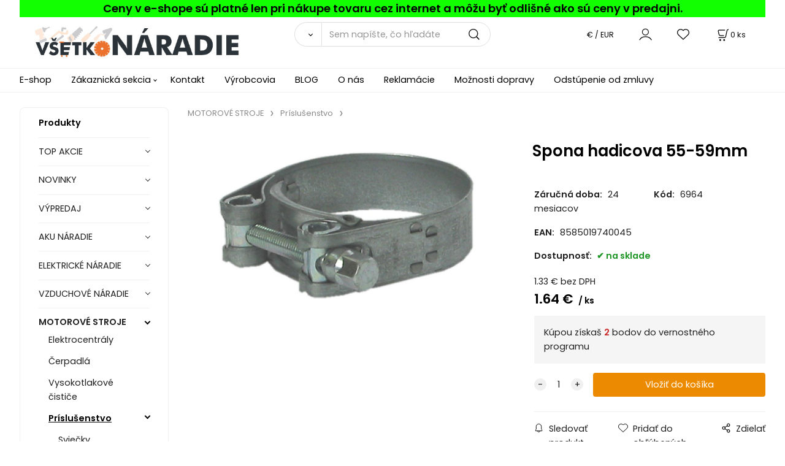

--- FILE ---
content_type: text/html; charset=UTF-8
request_url: https://vsetkonaradie.sk/spona-hadicova-55-59mm/p491
body_size: 17390
content:
<!DOCTYPE html>
<html lang="sk">
<head>
  <meta charset="utf-8">
  <title>Spona hadicova 55-59mm | vsetkonaradie.sk</title>
  <meta content="width=device-width,initial-scale=1.0" name="viewport">
  <link rel="preload" href="/template/eshop/scripts_clean3/main.min.css?t=2" as="style">
  <link rel="preconnect" href="https://fonts.googleapis.com">
  <link rel="preconnect" href="https://fonts.gstatic.com" crossorigin>
  <link href="https://fonts.googleapis.com/css2?family=Poppins:ital,wght@0,400;0,600;1,400;1,600&display=swap" rel="stylesheet">
  <link rel="stylesheet" href="/eshop/scripts/ce_cms.min.css?t=4">
  <link rel="stylesheet" href="/eshop/scripts/ce/controls.min.css?t=3">
  <link rel="stylesheet" href="/template/eshop/scripts_clean3/main.min.css?t=2">
  <link rel="stylesheet" href="/template/eshop/scripts_clean3/clickeshopmenu/menu.min.css?t=1" >
   <style> .tag_color23{ background-color:#ffffff; color:#000000; } .tag_color1{ background-color:#ff00ea; color:#000000; } .tag_color9{ background-color:#ff00ea; color:#000000; } .tag_color21{ background-color:#ff00ea; color:#000000; } .tag_color19{ background-color:#ff00ea; color:#000000; } .tag_color13{ background-color:#ff0000; color:#000000; } .tag_color2{ background-color:#66ff00; color:#000000; } .tag_color3{ background-color:#c49d07; color:#ffffff; } .tag_color25{ background-color:#fa0505; color:#000000; } .tag_color17{ background-color:#00eeff; color:#000000; } .tag_color7{ background-color:#f36722; color:#ffffff; } .tag_color11{ background-color:#fffb00; color:#ff2600; } .tag_color5{ background-color:#fc0303; color:#050505; } .tag_color15{ background-color:#eeff00; color:#000000; }</style>
<meta name="keywords" content="MOTOROVÉ STROJE | Príslušenstvo | Spona hadicova 55-59mm" >
<meta property="og:type" content="product" >
<meta property="og:title" content="Spona hadicova 55-59mm | MOTOROVÉ STROJE | Príslušenstvo">
<link rel="canonical" href="https://vsetkonaradie.sk/spona-hadicova-55-59mm/p491">
<meta name="robots" content="index,follow">
<meta property="og:image" content="https://vsetkonaradie.sk/images_upd/products/1/40w35mfeoy6a.jpg">
<script>window.dataLayer = window.dataLayer || []; window.dataLayer.push({"event": "view_item","ecommerce": { "items": [{ "item_id":"6964", "item_name":"Spona hadicova 55-59mm", "id":491,"ean":"8585019740045","price":1.64,"currency":"EUR","category":"MOTOROVÉ STROJE &gt; Príslušenstvo"}]} });</script>
<script type="application/ld+json"> {"@context": "https://schema.org/","@type": "Product","name": "Spona hadicova 55-59mm","productID": "491","image": "https://vsetkonaradie.sk/images_upd/products/1/40w35mfeoy6a.jpg","sku": "6964","gtin13": "8585019740045","url": "https://vsetkonaradie.sk/spona-hadicova-55-59mm/p491","category": "MOTOROVÉ STROJE | Príslušenstvo", "offers": {"@type": "Offer","url": "https://vsetkonaradie.sk/spona-hadicova-55-59mm/p491","priceCurrency": "EUR","price": "1.64","availability": "https://schema.org/InStock"}} </script>
<link rel="stylesheet" href="/storage/scripts/custom.css?t=2"></head>
<body class="bodyClass" id="page_product_detail_out" >
<div class="wrapper">
<header class="header">
  <div id="pageHeaderContent" class="editContent"><div class="page-width no_mobile" style="background-color: #11ff00;">
<div style="text-align: center;"><span style="color: #000000; font-size: 18px;"><strong>Ceny v e-shope sú platné len pri nákupe tovaru cez internet a môžu byť odlišné ako sú ceny v predajni.</strong></span></div>
</div>
<p id="header-logo"><a href="/"><img src="/storage/home/vsetko-naradie-1.jpg" alt="logo lapex" style="margin-left: 2%; margin-right: 2%;" width="338" height="54"></a></p></div>
  <div class="headerComponents">
    <span id="res-main_trg" class="res-menu_trg only_tablet_mobile"></span>
    <div class="shoppingCart" id="shoppingCart">
      <a class="s-link" href="/cart/" data-title="zobraziť nákupný košík" rel="nofollow" aria-label="Košík">
        <div class="s-img" ></div>
        <span class="quantity"><span id="order_products_quantity">0</span> <span>ks</span></span></a></div>
    <div class="divCurrency divDropdown" id="currencyList"><div class="divDropdownActiveItem"><div>€ / EUR</div></div><div class="divDropdownList"><div class="divDropdownListTitle">Vyberte menu</div><div class="divDropdownListItems"><div data-href="/?currency=11" id="currencyList11" ><div>€ / EUR</div></div><div data-href="/?currency=12" id="currencyList12" >CZK</div></div></div></div>    <div class="divLogin" id="loginUser">
      <a class="loginLink" href="/login/" title="Prihlásenie"> </a>
    </div>
    <span id="wishlist-link" class="wishlist-link" onclick="formExtend.pageRedirect('/eshop/user-profile/wishlist/')" title="Obľúbené položky"></span>
    <span id="res-search_trg" class="res-search_trg only_tablet_mobile"></span>
  </div>
  <div class="productSearch" id="productSearch">
    <form action="/search/" method="get">
      <button class="btn_search-list-category" type="button" id="btn_search-list-category" aria-label="Vyhľadať"></button>
      <input name="txtb_searchProduct" id="txtb_searchProduct" type="search" class="txtbSearchProduct" value="" placeholder="Sem napíšte, čo hľadáte" required="required" maxlength="200" minlength="3" onkeyup="ce_product_view.fulltextSearch(this)" autocomplete="off" aria-label="Sem napíšte, čo hľadáte">
      <input class="txtbSearchButton" type="submit" title="Vyhľadať" value="">
      <input type="hidden" name="category-list">
    </form>
  </div>
</header>
<nav id="ce_menu" class="ce_menu menuClass mainMenuStyle"><ul id="m1"><li id="m0"><a href="/">E-shop</a></li><li id="m210"><a href="/eshop/login.php">Zákaznická sekcia</a><ul><li id="m149"><a href="/eshop/user.php">ZMENA OSOBNÝCH ÚDAJOV</a></li><li id="m150"><a href="/eshop/order_history.php">PREHĽAD OBJEDNÁVOK</a></li><li id="m3"><a href="/zakaznicka-sekcia/ochrana-osobnych-udajov/m3">Ochrana osobných údajov</a></li><li id="m4"><a href="/zakaznicka-sekcia/obchodne-podmienky/m4">Obchodné podmienky</a></li></ul></li><li id="m215"><a href="/kontakt/m215">Kontakt</a></li><li id="m648"><a href="/vyrobcovia/m648">Výrobcovia</a></li><li id="m649"><a href="/blog/m649">BLOG</a></li><li id="m657"><a href="/o-nas/m657">O nás</a></li><li id="m2"><a href="/reklamacie/m2">Reklamácie</a></li><li id="m5" class="hidenItem" style="display:none;"><a href="/makita/m5">Makita</a></li><li id="m6"><a href="/moznosti-dopravy/m6">Možnosti dopravy</a></li><li id="m7"><a href="/odstupenie-od-zmluvy/m7">Odstúpenie od zmluvy</a></li></ul></nav>
<div class="pageContent ">
  <div id="page_panel" class="pagePanel">
    <div class="productsPanel" id="productsPanel">
      <span class="homeLink" id="homeLink">Produkty</span>
      <nav class="categoryPanel ce_category" id="categoryPanel"><ul id="l1" class="sitemap"><li id="l406"><a href="/top-akcie/c406">TOP AKCIE</a></li><li id="l395"><a href="/novinky/c395">NOVINKY</a></li><li id="l9"><a href="/vypredaj/c9">VÝPREDAJ</a></li><li id="l202"><a href="/aku-naradie/c202">AKU NÁRADIE</a><ul><li id="l438"><a href="/aku-naradie/aku-furiky/c438">Aku Fúriky</a><ul><li id="l487"><a href="/aku-naradie/aku-furiky/prislusenstvo/c487">Príslušenstvo</a></li></ul></li><li id="l30"><a href="/aku-naradie/nabijacky-do-aku-naradia/c30">Nabíjačky do Aku náradia</a><ul><li id="l486"><a href="/aku-naradie/nabijacky-do-aku-naradia/nabijacky-share20v/c486">Nabíjačky SHARE20V</a></li></ul></li><li id="l392"><a href="/aku-naradie/baterie-do-aku-naradia/c392">Batérie do Aku náradia</a><ul><li id="l485"><a href="/aku-naradie/baterie-do-aku-naradia/baterie-share20v/c485">Baterie SHARE20V</a></li></ul></li><li id="l293"><a href="/aku-naradie/aku-skrutkovace/c293">Aku skrutkovače</a><ul><li id="l471"><a href="/aku-naradie/aku-skrutkovace/len-aku-skrutkovace/c471">LEN Aku skrutkovače</a></li><li id="l28"><a href="/aku-naradie/aku-skrutkovace/prislusenstvo/c28">Príslušenstvo</a></li></ul></li><li id="l201"><a href="/aku-naradie/aku-vrtacie-skrutkovace/c201">Aku vŕtacie skrutkovače</a></li><li id="l221"><a href="/aku-naradie/aku-priklepove-vrtacie-skrutkovace/c221">Aku príklepové vŕtacie skrutkovače</a></li><li id="l2"><a href="/aku-naradie/aku-razove-utahovace/c2">Aku rázové uťahovače</a></li><li id="l3"><a href="/aku-naradie/aku-vrtacie-kladiva/c3">Aku vŕtacie kladivá</a></li><li id="l31"><a href="/aku-naradie/aku-deltove-brusky/c31">Aku deltové brúsky</a></li><li id="l4"><a href="/aku-naradie/aku-excentricke-brusky/c4">Aku excentrické brúsky</a><ul><li id="l5"><a href="/aku-naradie/aku-excentricke-brusky/prislusenstvo/c5">Príslušenstvo</a></li></ul></li><li id="l7"><a href="/aku-naradie/aku-priame-brusky/c7">Aku priame brúsky</a></li><li id="l6"><a href="/aku-naradie/aku-uhlove-brusky/c6">Aku úhlové brúsky</a></li><li id="l29"><a href="/aku-naradie/aku-frezy/c29">Aku frézy</a></li><li id="l8"><a href="/aku-naradie/aku-hobliky/c8">Aku hoblíky</a></li><li id="l12"><a href="/aku-naradie/aku-priamociare-pily/c12">Aku priamočiare píly</a></li><li id="l10"><a href="/aku-naradie/aku-okruzne-pily/c10">Aku okružné píly</a><ul><li id="l11"><a href="/aku-naradie/aku-okruzne-pily/prislusenstvo/c11">Príslušenstvo</a></li></ul></li><li id="l14"><a href="/aku-naradie/aku-chvostove-pily/c14">Aku chvostové píly</a></li><li id="l15"><a href="/aku-naradie/aku-pasove-pily/c15">Aku pásové píly</a></li><li id="l439"><a href="/aku-naradie/aku-pokosove-pily/c439">Aku pokosové píly</a></li><li id="l452"><a href="/aku-naradie/aku-retazove-pily/c452">Aku reťazové píly</a><ul><li id="l499"><a href="/aku-naradie/aku-retazove-pily/prislusenstvo/c499">Príslušenstvo</a></li></ul></li><li id="l16"><a href="/aku-naradie/aku-sponkovacky/c16">Aku sponkovačky</a><ul><li id="l472"><a href="/aku-naradie/aku-sponkovacky/filter-len-aku-sponkovacky/c472">Filter len Aku sponkovačky</a></li><li id="l396"><a href="/aku-naradie/aku-sponkovacky/prislusenstvo/c396">Príslušenstvo</a><ul><li id="l397"><a href="/aku-naradie/aku-sponkovacky/prislusenstvo/klince-do-klincovacky/c397">Klince do klincovačky</a></li><li id="l398"><a href="/aku-naradie/aku-sponkovacky/prislusenstvo/spony-do-klincovacky/c398">Spony do klincovačky</a></li></ul></li></ul></li><li id="l17"><a href="/aku-naradie/aku-klincovacky/c17">Aku klincovačky</a><ul><li id="l399"><a href="/aku-naradie/aku-klincovacky/prislusenstvo/c399">Príslušenstvo</a><ul><li id="l18"><a href="/aku-naradie/aku-klincovacky/prislusenstvo/klince-do-klincovacky/c18">Klince do klincovačky</a></li><li id="l19"><a href="/aku-naradie/aku-klincovacky/prislusenstvo/spony-do-klincovacky/c19">Spony do klincovačky</a></li></ul></li></ul></li><li id="l20"><a href="/aku-naradie/aku-noznice/c20">Aku nožnice</a></li><li id="l22"><a href="/aku-naradie/aku-radia/c22">Aku rádia</a></li><li id="l23"><a href="/aku-naradie/aku-multifunkcne-naradie/c23">Aku multifunkčné náradie</a><ul><li id="l411"><a href="/aku-naradie/aku-multifunkcne-naradie/nahradne-diely/c411">Náhradné diely</a></li></ul></li><li id="l24"><a href="/aku-naradie/aku-teplomery/c24">Aku teplomery</a></li><li id="l25"><a href="/aku-naradie/aku-svietidla/c25">Aku svietidlá</a></li><li id="l26"><a href="/aku-naradie/aku-vysavace/c26">Aku vysávače</a></li><li id="l27"><a href="/aku-naradie/aku-sety-naradia/c27">Aku SETY náradia</a></li><li id="l424"><a href="/aku-naradie/aku-kompresory/c424">Aku kompresory</a></li><li id="l21"><a href="/aku-naradie/aku-tmeliace-pistole/c21">Aku tmeliace pištole</a></li><li id="l13"><a href="/aku-naradie/aku-teplovzdusne-pistole/c13">Aku teplovzdušné pištole</a></li><li id="l543"><a href="/aku-naradie/aku-nitovacie-pistole/c543">Aku nitovacie pištole</a></li><li id="l299"><a href="/aku-naradie/aku-striekacie-pistole/c299">Aku striekacie pištole</a></li><li id="l370"><a href="/aku-naradie/aku-postrekovace/c370">Aku postrekovače</a></li><li id="l453"><a href="/aku-naradie/aku-tlakove-cistice/c453">Aku Tlakové čističe</a><ul><li id="l488"><a href="/aku-naradie/aku-tlakove-cistice/prislusenstvo/c488">Príslušenstvo</a></li></ul></li><li id="l454"><a href="/aku-naradie/aku-cerpadla/c454">Aku Čerpadlá</a></li><li id="l455"><a href="/aku-naradie/aku-kosacky/c455">Aku Kosačky</a><ul><li id="l482"><a href="/aku-naradie/aku-kosacky/kolesove/c482">Kolesové</a></li><li id="l483"><a href="/aku-naradie/aku-kosacky/strunove/c483">Strunové</a></li><li id="l484"><a href="/aku-naradie/aku-kosacky/prislusenstvo/c484">Príslušenstvo</a></li></ul></li><li id="l545"><a href="/aku-naradie/aku-viazac-armatur/c545">Aku viazač armatúr</a></li><li id="l468"><a href="/aku-naradie/aku-zvaracky/c468">Aku zváračky</a><ul><li id="l473"><a href="/aku-naradie/aku-zvaracky/prislusenstvo/c473">Príslušenstvo</a></li></ul></li><li id="l469"><a href="/aku-naradie/aku-tavne-pera-pistole/c469">Aku tavné perá - pištole</a><ul><li id="l474"><a href="/aku-naradie/aku-tavne-pera-pistole/prislusenstvo/c474">Príslušenstvo</a></li></ul></li><li id="l449"><a href="/aku-naradie/prislusenstvo/c449">Príslušenstvo</a></li></ul></li><li id="l199"><a href="/elektricke-naradie/c199">ELEKTRICKÉ NÁRADIE</a><ul><li id="l39"><a href="/elektricke-naradie/brusky/c39">Brúsky</a><ul><li id="l45"><a href="/elektricke-naradie/brusky/delta-brusky/c45">Delta brúsky</a><ul><li id="l373"><a href="/elektricke-naradie/brusky/delta-brusky/prislusenstvo/c373">Príslušenstvo</a></li></ul></li><li id="l42"><a href="/elektricke-naradie/brusky/excentricke-brusky/c42">Excentrické brúsky</a><ul><li id="l371"><a href="/elektricke-naradie/brusky/excentricke-brusky/prislusenstvo/c371">Príslušenstvo</a></li></ul></li><li id="l47"><a href="/elektricke-naradie/brusky/kefove-brusky/c47">Kefové brúsky</a></li><li id="l41"><a href="/elektricke-naradie/brusky/pasove-brusky/c41">Pásove brúsky</a></li><li id="l44"><a href="/elektricke-naradie/brusky/priame-brusky/c44">Priame brúsky</a></li><li id="l46"><a href="/elektricke-naradie/brusky/stolove-brusky/c46">Stolové brúsky</a><ul><li id="l374"><a href="/elektricke-naradie/brusky/stolove-brusky/prislusenstvo/c374">Príslušenstvo</a></li></ul></li><li id="l40"><a href="/elektricke-naradie/brusky/uhlove-brusky/c40">Uhlové brúsky</a></li><li id="l43"><a href="/elektricke-naradie/brusky/vibracne-brusky/c43">Vibračné brúsky</a></li><li id="l372"><a href="/elektricke-naradie/brusky/brusky-na-sadrokarton/c372">Brúsky na sadrokartón</a></li></ul></li><li id="l76"><a href="/elektricke-naradie/dlata/c76">Dláta</a></li><li id="l57"><a href="/elektricke-naradie/frezy/c57">Frézy</a></li><li id="l59"><a href="/elektricke-naradie/hobliky/c59">Hoblíky</a></li><li id="l249"><a href="/elektricke-naradie/kladiva/c249">Kladivá</a><ul><li id="l292"><a href="/elektricke-naradie/kladiva/kombinovane-kladiva/c292">Kombinované kladivá</a></li><li id="l291"><a href="/elektricke-naradie/kladiva/vrtacie-kladiva/c291">Vŕtacie kladivá</a></li><li id="l37"><a href="/elektricke-naradie/kladiva/sekacie-kladiva/c37">Sekacie kladivá</a></li><li id="l38"><a href="/elektricke-naradie/kladiva/prislusenstvo/c38">Príslušenstvo</a></li></ul></li><li id="l55"><a href="/elektricke-naradie/lesticky/c55">Leštičky</a><ul><li id="l56"><a href="/elektricke-naradie/lesticky/prislusenstvo/c56">Príslušenstvo</a></li></ul></li><li id="l250"><a href="/elektricke-naradie/miesadla/c250">Miešadlá</a></li><li id="l70"><a href="/elektricke-naradie/mutifunkcne-naradie/c70">Mutifunkčné náradie</a><ul><li id="l71"><a href="/elektricke-naradie/mutifunkcne-naradie/prislusenstvo/c71">Príslušenstvo</a></li></ul></li><li id="l78"><a href="/elektricke-naradie/nitovacie-klieste/c78">Nitovacie kliešte</a><ul><li id="l79"><a href="/elektricke-naradie/nitovacie-klieste/prislusenstvo/c79">Príslušenstvo</a></li></ul></li><li id="l69"><a href="/elektricke-naradie/noznice-na-plech-prestrihovace/c69">Nožnice na plech, prestrihovače</a><ul><li id="l376"><a href="/elektricke-naradie/noznice-na-plech-prestrihovace/prislusenstvo/c376">Príslušenstvo</a></li></ul></li><li id="l74"><a href="/elektricke-naradie/ofukovacie-pistole/c74">Ofukovacie pištole</a></li><li id="l48"><a href="/elektricke-naradie/pily/c48">Píly</a><ul><li id="l544"><a href="/elektricke-naradie/pily/alligator-pily/c544">Alligator píly</a></li><li id="l49"><a href="/elektricke-naradie/pily/priamociare-pily/c49">Priamočiare píly</a></li><li id="l50"><a href="/elektricke-naradie/pily/okruzne-pily/c50">Okružné píly</a><ul><li id="l375"><a href="/elektricke-naradie/pily/okruzne-pily/prislusenstvo/c375">Príslušenstvo</a></li><li id="l412"><a href="/elektricke-naradie/pily/okruzne-pily/nahradne-diely/c412">Náhradné diely</a></li></ul></li><li id="l51"><a href="/elektricke-naradie/pily/chvostove-pily/c51">Chvostové píly</a></li><li id="l52"><a href="/elektricke-naradie/pily/kapovacie-a-pokosove-pily/c52">Kapovacie a pokosové píly</a></li><li id="l53"><a href="/elektricke-naradie/pily/stolne-pily/c53">Stolné píly</a></li><li id="l54"><a href="/elektricke-naradie/pily/pasove-pily/c54">Pásové píly</a></li></ul></li><li id="l85"><a href="/elektricke-naradie/pero-gravirovacie/c85">Pero gravírovacie</a><ul><li id="l86"><a href="/elektricke-naradie/pero-gravirovacie/prislusenstvo/c86">Príslušenstvo</a></li></ul></li><li id="l73"><a href="/elektricke-naradie/plotostrihy/c73">Plotostrihy</a></li><li id="l75"><a href="/elektricke-naradie/razove-utahovaky/c75">Rázové uťahováky</a></li><li id="l83"><a href="/elektricke-naradie/rezacky-na-polystyren/c83">Rezačky na polystyrén</a><ul><li id="l84"><a href="/elektricke-naradie/rezacky-na-polystyren/prislusenstvo/c84">Príslušenstvo</a></li></ul></li><li id="l66"><a href="/elektricke-naradie/spajkovacky/c66">Spájkovačky</a><ul><li id="l67"><a href="/elektricke-naradie/spajkovacky/prislusenstvo/c67">Príslušenstvo</a></li></ul></li><li id="l82"><a href="/elektricke-naradie/skrutkovace/c82">Skrutkovače</a></li><li id="l68"><a href="/elektricke-naradie/sponkovacky/c68">Sponkovačky</a></li><li id="l62"><a href="/elektricke-naradie/striekacie-pistole/c62">Striekacie pištole</a><ul><li id="l63"><a href="/elektricke-naradie/striekacie-pistole/prislusenstvo/c63">Príslušenstvo</a></li></ul></li><li id="l64"><a href="/elektricke-naradie/tavne-pistole/c64">Tavné pištole</a><ul><li id="l65"><a href="/elektricke-naradie/tavne-pistole/prislusenstvo/c65">Príslušenstvo</a></li></ul></li><li id="l61"><a href="/elektricke-naradie/teplovzdusne-pistole/c61">Teplovzdušné pištole</a></li><li id="l205"><a href="/elektricke-naradie/vrtacky/c205">Vŕtačky</a><ul><li id="l32"><a href="/elektricke-naradie/vrtacky/elektricke-vrtacky/c32">Elektrické vŕtačky</a></li><li id="l33"><a href="/elektricke-naradie/vrtacky/priklepove-vrtacky/c33">Príklepové vŕtačky</a></li><li id="l34"><a href="/elektricke-naradie/vrtacky/uhlove-vrtacky/c34">Uhlové vŕtačky</a></li><li id="l35"><a href="/elektricke-naradie/vrtacky/stojanove-vrtacky/c35">Stojanové vŕtačky</a></li></ul></li><li id="l72"><a href="/elektricke-naradie/vysavace/c72">Vysávače</a></li></ul></li><li id="l204"><a href="/vzduchove-naradie/c204">VZDUCHOVÉ NÁRADIE</a><ul><li id="l87"><a href="/vzduchove-naradie/vrtacky/c87">Vŕtačky</a></li><li id="l88"><a href="/vzduchove-naradie/kladiva/c88">Kladivá</a></li><li id="l89"><a href="/vzduchove-naradie/brusky/c89">Brúsky</a><ul><li id="l90"><a href="/vzduchove-naradie/brusky/uhlove-brusky/c90">Uhlové brúsky</a></li><li id="l91"><a href="/vzduchove-naradie/brusky/priame-brusky/c91">Priame brúsky</a></li><li id="l92"><a href="/vzduchove-naradie/brusky/excentricke-brusky/c92">Excentrické brúsky</a></li></ul></li><li id="l93"><a href="/vzduchove-naradie/utahovaky-priklepove/c93">Uťahováky príklepové</a></li><li id="l94"><a href="/vzduchove-naradie/nitovacky/c94">Nitovačky</a></li><li id="l95"><a href="/vzduchove-naradie/klincovacky-sponkovacky/c95">Klincovačky - sponkovačky</a></li><li id="l96"><a href="/vzduchove-naradie/pistole/c96">Pištole</a><ul><li id="l97"><a href="/vzduchove-naradie/pistole/striekacie-pistole/c97">Striekacie pištole</a></li><li id="l98"><a href="/vzduchove-naradie/pistole/ofukovacie/c98">Ofukovacie</a></li></ul></li><li id="l99"><a href="/vzduchove-naradie/kompresory/c99">Kompresory</a></li><li id="l100"><a href="/vzduchove-naradie/hustice-pneumatik/c100">Hustiče pneumatík</a></li><li id="l101"><a href="/vzduchove-naradie/sady-vzduchoveho-naradia/c101">Sady vzduchového náradia</a></li><li id="l102"><a href="/vzduchove-naradie/hadice/c102">Hadice</a><ul><li id="l103"><a href="/vzduchove-naradie/hadice/spony-na-hadice/c103">Spony na hadice</a></li></ul></li><li id="l104"><a href="/vzduchove-naradie/klince-a-sponky/c104">Klince a sponky</a></li><li id="l105"><a href="/vzduchove-naradie/prislusenstvo/c105">Príslušenstvo</a></li><li id="l106"><a href="/vzduchove-naradie/rychlospojky/c106">Rýchlospojky</a></li></ul></li><li id="l191"><a href="/motorove-stroje/c191">MOTOROVÉ STROJE</a><ul><li id="l383"><a href="/motorove-stroje/elektrocentraly/c383">Elektrocentrály</a></li><li id="l384"><a href="/motorove-stroje/cerpadla/c384">Čerpadlá</a></li><li id="l385"><a href="/motorove-stroje/vysokotlakove-cistice/c385">Vysokotlakové čističe</a></li><li id="l107"><a href="/motorove-stroje/prislusenstvo/c107">Príslušenstvo</a><ul><li id="l382"><a href="/motorove-stroje/prislusenstvo/sviecky-zapalovacie/c382">Sviečky zapaľovacie</a></li><li id="l119"><a href="/motorove-stroje/prislusenstvo/hadice/c119">Hadice</a></li><li id="l386"><a href="/motorove-stroje/prislusenstvo/filtre-vzduchove/c386">Filtre vzduchové</a></li><li id="l387"><a href="/motorove-stroje/prislusenstvo/startovacie-sety/c387">Štartovacie sety</a></li><li id="l467"><a href="/motorove-stroje/prislusenstvo/akumulatory/c467">Akumulátory</a></li><li id="l457"><a href="/motorove-stroje/prislusenstvo/ostatne/c457">Ostatné</a></li></ul></li></ul></li><li id="l294"><a href="/meracia-technika/c294">MERACIA TECHNIKA</a><ul><li id="l108"><a href="/meracia-technika/merace-vzdialenosti/c108">Merače vzdialeností</a></li><li id="l109"><a href="/meracia-technika/detektory-kovov-plastov-.../c109">Detektory kovov, plastov, ...</a></li><li id="l110"><a href="/meracia-technika/ciarove-lasery/c110">Čiarove lasery</a></li><li id="l111"><a href="/meracia-technika/multimetre/c111">Multimetre</a></li><li id="l112"><a href="/meracia-technika/sklonomery/c112">Sklonomery</a></li><li id="l113"><a href="/meracia-technika/prislusenstvo/c113">Príslušenstvo</a></li><li id="l114"><a href="/meracia-technika/merace-vlhkosti/c114">Merače vlhkosti</a></li></ul></li><li id="l115"><a href="/zvaracia-technika/c115">ZVÁRACIA TECHNIKA</a><ul><li id="l116"><a href="/zvaracia-technika/zvaracky-na/c116">Zváračky na</a></li><li id="l117"><a href="/zvaracia-technika/zvaracky-na-tig/wig/c117">Zváračky na TIG/WIG</a></li><li id="l118"><a href="/zvaracia-technika/zvaracky-invertorove/c118">Zváračky Invertorové</a></li><li id="l120"><a href="/zvaracia-technika/zvaracky-polyfuzne/c120">Zváračky polyfúzne</a></li><li id="l121"><a href="/zvaracia-technika/zvaracie-kukly/c121">Zváracie kukly</a></li><li id="l122"><a href="/zvaracia-technika/prislusenstvo/c122">Príslušenstvo</a></li></ul></li><li id="l393"><a href="/auto-moto/c393">AUTO-MOTO</a><ul><li id="l394"><a href="/auto-moto/autodoplnky/c394">Autodoplnky</a><ul><li id="l80"><a href="/auto-moto/autodoplnky/nabijacky-a-startovacie-boxy/c80">Nabíjačky a štartovacie boxy</a><ul><li id="l81"><a href="/auto-moto/autodoplnky/nabijacky-a-startovacie-boxy/prislusenstvo/c81">Príslušenstvo</a></li></ul></li><li id="l77"><a href="/auto-moto/autodoplnky/hevery-zdvihaky/c77">Hevery-Zdviháky</a></li><li id="l259"><a href="/auto-moto/autodoplnky/startovacie-kable/c259">Štartovacie káble</a></li></ul></li></ul></li><li id="l123"><a href="/zahradne-naradie/c123">ZÁHRADNÉ NÁRADIE</a><ul><li id="l124"><a href="/zahradne-naradie/cerpadla/c124">Čerpadlá</a><ul><li id="l125"><a href="/zahradne-naradie/cerpadla/prislusenstvo/c125">Príslušenstvo</a></li></ul></li><li id="l126"><a href="/zahradne-naradie/zahradnicke-noznice/c126">Záhradnícke nožnice</a><ul><li id="l127"><a href="/zahradne-naradie/zahradnicke-noznice/noznice-na-konare/c127">Nožnice na konáre</a></li><li id="l128"><a href="/zahradne-naradie/zahradnicke-noznice/noznice-na-zivy-plot/c128">Nožnice na živý plot</a></li><li id="l129"><a href="/zahradne-naradie/zahradnicke-noznice/noznice-na-travu/c129">Nožnice na trávu</a></li><li id="l130"><a href="/zahradne-naradie/zahradnicke-noznice/prislusenstvo/c130">Príslušenstvo</a></li></ul></li><li id="l131"><a href="/zahradne-naradie/sekery-kalacky/c131">Sekery, káľačky</a></li><li id="l132"><a href="/zahradne-naradie/vysokotlakove-cistice/c132">Vysokotlakové čističe</a><ul><li id="l133"><a href="/zahradne-naradie/vysokotlakove-cistice/prislusenstvo/c133">Príslušenstvo</a></li></ul></li><li id="l134"><a href="/zahradne-naradie/krovinorezy-a-vyzinace/c134">Krovinorezy a vyžínače</a><ul><li id="l135"><a href="/zahradne-naradie/krovinorezy-a-vyzinace/prislusenstvo/c135">Príslušenstvo</a></li></ul></li><li id="l136"><a href="/zahradne-naradie/plotostrihy/c136">Plotostrihy</a><ul><li id="l388"><a href="/zahradne-naradie/plotostrihy/prislusenstvo/c388">Príslušenstvo</a></li></ul></li><li id="l137"><a href="/zahradne-naradie/kosacky-na-travu/c137">Kosačky na trávu</a><ul><li id="l138"><a href="/zahradne-naradie/kosacky-na-travu/akumulatorove-kosacky/c138">Akumulátorové kosačky</a></li><li id="l139"><a href="/zahradne-naradie/kosacky-na-travu/benzinove-kosacky/c139">Benzínové kosačky</a></li><li id="l140"><a href="/zahradne-naradie/kosacky-na-travu/elekricke-kosacky/c140">Elekrické kosačky</a></li><li id="l389"><a href="/zahradne-naradie/kosacky-na-travu/prislusenstvo/c389">Príslušenstvo</a></li></ul></li><li id="l141"><a href="/zahradne-naradie/retazove-pily/c141">Reťazové píly</a><ul><li id="l142"><a href="/zahradne-naradie/retazove-pily/akumulatorove-retazove-pily/c142">Akumulátorové reťazové píly</a></li><li id="l143"><a href="/zahradne-naradie/retazove-pily/benzinove-motorove-pily/c143">Benzínové motorové píly</a></li><li id="l144"><a href="/zahradne-naradie/retazove-pily/elektricke-pily/c144">Elektrické píly</a></li><li id="l145"><a href="/zahradne-naradie/retazove-pily/prislusenstvo/c145">Príslušenstvo</a></li></ul></li><li id="l146"><a href="/zahradne-naradie/zavlazovanie-rychlospojky/c146">Zavlažovanie - Rýchlospojky</a><ul><li id="l147"><a href="/zahradne-naradie/zavlazovanie-rychlospojky/rychlospojky/c147">Rýchlospojky</a></li><li id="l148"><a href="/zahradne-naradie/zavlazovanie-rychlospojky/prislusenstvo/c148">Príslušenstvo</a></li></ul></li><li id="l149"><a href="/zahradne-naradie/hadice-na-vodu/c149">Hadice na vodu</a></li><li id="l150"><a href="/zahradne-naradie/ventily/c150">Ventily</a></li><li id="l151"><a href="/zahradne-naradie/macety/c151">Mačety</a></li><li id="l152"><a href="/zahradne-naradie/hrable-kosaky-a-kosy/c152">Hrable, kosáky a kosy</a></li><li id="l153"><a href="/zahradne-naradie/lopaty-metly-nasady/c153">Lopaty, metly, násady</a></li><li id="l505"><a href="/zahradne-naradie/stahovacie-pasky/c505">Sťahovacie Pásky</a></li><li id="l154"><a href="/zahradne-naradie/ostatne/c154">Ostatné</a></li><li id="l155"><a href="/zahradne-naradie/pilky/c155">Pílky</a></li><li id="l390"><a href="/zahradne-naradie/fukace/c390">Fúkače</a><ul><li id="l391"><a href="/zahradne-naradie/fukace/prislusenstvo/c391">Príslušenstvo</a></li></ul></li></ul></li><li id="l156"><a href="/rucne-naradie/c156">RUČNE NÁRADIE</a><ul><li id="l157"><a href="/rucne-naradie/gola-sady/c157">Gola sady</a></li><li id="l158"><a href="/rucne-naradie/racne-kluce-nast.-hlavice/c158">Račne, kľúče, nast. hlavice</a><ul><li id="l159"><a href="/rucne-naradie/racne-kluce-nast.-hlavice/adaptery/c159">Adaptéry</a></li><li id="l160"><a href="/rucne-naradie/racne-kluce-nast.-hlavice/kluce-hlavice-nastrcne/c160">Kľúče (hlavice) nástrčné</a></li><li id="l161"><a href="/rucne-naradie/racne-kluce-nast.-hlavice/kluce-hlavice-zastrcne/c161">Kľúče (hlavice) zástrčné</a></li><li id="l162"><a href="/rucne-naradie/racne-kluce-nast.-hlavice/kluce-nastavitelne/c162">Kľúče nastaviteľné</a></li><li id="l163"><a href="/rucne-naradie/racne-kluce-nast.-hlavice/kluce-na-kolesa/c163">Kľúče na kolesá</a></li><li id="l164"><a href="/rucne-naradie/racne-kluce-nast.-hlavice/kluce-ocko-vidlicove/c164">Kľúče očko-vidlicové</a></li><li id="l165"><a href="/rucne-naradie/racne-kluce-nast.-hlavice/kluce-ocko-vidlicove-racnove/c165">Kľúče očko-vidlicové račňové</a></li><li id="l166"><a href="/rucne-naradie/racne-kluce-nast.-hlavice/kluce-ockove/c166">Kľúče očkové</a></li><li id="l167"><a href="/rucne-naradie/racne-kluce-nast.-hlavice/kluce-rurkove/c167">Kľúče rúrkové</a></li><li id="l168"><a href="/rucne-naradie/racne-kluce-nast.-hlavice/kluce-vidlicove/c168">Kľuče vidlicové</a></li><li id="l169"><a href="/rucne-naradie/racne-kluce-nast.-hlavice/l-kluce-imbusove/c169">L-kľúče imbusové</a></li><li id="l170"><a href="/rucne-naradie/racne-kluce-nast.-hlavice/l-kluce-torxove/c170">L-kľúče torxové</a></li><li id="l171"><a href="/rucne-naradie/racne-kluce-nast.-hlavice/momentove-kluce/c171">Momentové kľúče</a></li><li id="l172"><a href="/rucne-naradie/racne-kluce-nast.-hlavice/racne/c172">Račne</a></li><li id="l173"><a href="/rucne-naradie/racne-kluce-nast.-hlavice/trhaky/c173">Trháky</a></li><li id="l174"><a href="/rucne-naradie/racne-kluce-nast.-hlavice/nadstavce/c174">Nadstavce</a></li><li id="l175"><a href="/rucne-naradie/racne-kluce-nast.-hlavice/kluce-instalaterske/c175">Kľúče inštalatérske</a></li><li id="l444"><a href="/rucne-naradie/racne-kluce-nast.-hlavice/multifunkcne/c444">Multifunkčné</a></li></ul></li><li id="l176"><a href="/rucne-naradie/kladiva/c176">Kladivá</a><ul><li id="l177"><a href="/rucne-naradie/kladiva/kladiva-zamocnicke/c177">Kladivá zámočnícke</a></li><li id="l178"><a href="/rucne-naradie/kladiva/kladiva-pokryvacske/c178">Kladivá pokrývačske</a></li><li id="l179"><a href="/rucne-naradie/kladiva/kladiva-murarske/c179">Kladivá murárske</a></li><li id="l180"><a href="/rucne-naradie/kladiva/kladiva-gumene/c180">Kladivá gumené</a></li><li id="l181"><a href="/rucne-naradie/kladiva/kladiva-kamenarske/c181">Kladivá kamenárske</a></li></ul></li><li id="l182"><a href="/rucne-naradie/klieste/c182">Kliešte</a><ul><li id="l183"><a href="/rucne-naradie/klieste/klieste-armovacie/rabicove/c183">Kliešte armovacie/rabicové</a></li><li id="l184"><a href="/rucne-naradie/klieste/klieste-kombinovane/c184">Kliešte kombinované</a></li><li id="l185"><a href="/rucne-naradie/klieste/klieste-gulate/c185">Kliešte guľaté</a></li><li id="l186"><a href="/rucne-naradie/klieste/klieste-pologulate/c186">Kliešte pologuľaté</a></li><li id="l187"><a href="/rucne-naradie/klieste/klieste-ploche/c187">Kliešte ploché</a></li><li id="l188"><a href="/rucne-naradie/klieste/klieste-stikacie/c188">Kliešte štikacie</a><ul><li id="l377"><a href="/rucne-naradie/klieste/klieste-stikacie/prislusenstvo/c377">Príslušenstvo</a></li></ul></li><li id="l189"><a href="/rucne-naradie/klieste/klieste-pakove/c189">Kliešte pákové</a><ul><li id="l378"><a href="/rucne-naradie/klieste/klieste-pakove/prislusenstvo/c378">Príslušenstvo</a></li></ul></li><li id="l190"><a href="/rucne-naradie/klieste/klieste-siko/c190">Kliešte SIKO</a></li><li id="l475"><a href="/rucne-naradie/klieste/klieste-nastavitelne/c475">Kliešťe nastaviteľné</a></li><li id="l192"><a href="/rucne-naradie/klieste/klieste-segerove/c192">Kliešte segerové</a></li><li id="l193"><a href="/rucne-naradie/klieste/klieste-samosvorne/c193">Kliešte samosvorné</a></li><li id="l194"><a href="/rucne-naradie/klieste/klieste-lisovacie/c194">Kliešte lisovacie</a></li><li id="l195"><a href="/rucne-naradie/klieste/klieste-hasaky/c195">Kliešte - hasáky</a></li><li id="l196"><a href="/rucne-naradie/klieste/klieste-odizolovacie/c196">Kliešte odizolovacie</a></li><li id="l197"><a href="/rucne-naradie/klieste/klieste-dierovacie/c197">Kliešte dierovacie</a></li><li id="l198"><a href="/rucne-naradie/klieste/klieste-nitovacie/c198">Kliešte nitovacie</a><ul><li id="l481"><a href="/rucne-naradie/klieste/klieste-nitovacie/na-nity/c481">Na nity</a></li><li id="l480"><a href="/rucne-naradie/klieste/klieste-nitovacie/na-matice/c480">Na matice</a></li><li id="l494"><a href="/rucne-naradie/klieste/klieste-nitovacie/nity-trhacie/c494">Nity trhacie</a></li><li id="l495"><a href="/rucne-naradie/klieste/klieste-nitovacie/matice-nitovacie/c495">Matice nitovacie</a></li><li id="l496"><a href="/rucne-naradie/klieste/klieste-nitovacie/skrutky-nitovacie/c496">Skrutky nitovacie</a></li><li id="l379"><a href="/rucne-naradie/klieste/klieste-nitovacie/prislusenstvo/c379">Príslušenstvo</a></li></ul></li><li id="l200"><a href="/rucne-naradie/klieste/pinzety/c200">Pinzety</a></li><li id="l203"><a href="/rucne-naradie/klieste/klieste-sady/c203">Kliešte - sady</a></li><li id="l408"><a href="/rucne-naradie/klieste/knipex/c408">KNIPEX</a><ul><li id="l477"><a href="/rucne-naradie/klieste/knipex/kombinovane/c477">Kombinované</a></li><li id="l478"><a href="/rucne-naradie/klieste/knipex/stikacie/c478">Štikacie</a></li><li id="l479"><a href="/rucne-naradie/klieste/knipex/odizolovacie/c479">Odizolovacie</a></li><li id="l476"><a href="/rucne-naradie/klieste/knipex/nastavitelne/c476">Nastaviteľné</a></li></ul></li></ul></li><li id="l206"><a href="/rucne-naradie/noznice/c206">Nožnice</a><ul><li id="l207"><a href="/rucne-naradie/noznice/noznice-na-plech/c207">Nožnice na plech</a></li><li id="l208"><a href="/rucne-naradie/noznice/noznice-na-ppr/c208">Nožnice na PPR</a></li></ul></li><li id="l209"><a href="/rucne-naradie/skrutkovace-bity/c209">Skrutkovače - bity</a><ul><li id="l210"><a href="/rucne-naradie/skrutkovace-bity/skrutkovace-krizove-ph-pz/c210">Skrutkovače krížové PH+PZ</a></li><li id="l211"><a href="/rucne-naradie/skrutkovace-bity/skrutkovace-ploche/c211">Skrutkovače ploché</a></li><li id="l212"><a href="/rucne-naradie/skrutkovace-bity/skrutkovace-torx/c212">Skrutkovače torx</a></li><li id="l213"><a href="/rucne-naradie/skrutkovace-bity/skrutkovace-hodinarske/c213">Skrutkovače hodinárske</a></li><li id="l214"><a href="/rucne-naradie/skrutkovace-bity/skrutkovace-sady/c214">Skrutkovače sady</a></li><li id="l215"><a href="/rucne-naradie/skrutkovace-bity/bity-nadstavce-na-bity/c215">Bity - Nadstavce na bity</a></li></ul></li><li id="l216"><a href="/rucne-naradie/voziky-na-naradie/c216">Vozíky na náradie</a></li><li id="l217"><a href="/rucne-naradie/vodovahy/c217">Vodováhy</a></li><li id="l218"><a href="/rucne-naradie/metre-a-meradla/c218">Metre a meradlá</a><ul><li id="l219"><a href="/rucne-naradie/metre-a-meradla/uholniky-a-pokosniky/c219">Uholníky a pokosníky</a></li><li id="l220"><a href="/rucne-naradie/metre-a-meradla/metre-a-pasma/c220">Metre a pásma</a></li><li id="l222"><a href="/rucne-naradie/metre-a-meradla/posuvne-meradla/c222">Posuvné meradlá</a></li></ul></li><li id="l223"><a href="/rucne-naradie/pily/c223">Píly</a><ul><li id="l224"><a href="/rucne-naradie/pily/pripravky-na-rezanie-uhlov/c224">Prípravky na rezanie uhlov</a></li></ul></li><li id="l225"><a href="/rucne-naradie/dlata/c225">Dláta</a></li><li id="l226"><a href="/rucne-naradie/pilniky-rasple-a-kefy/c226">Pílniky, rašple a kefy</a></li><li id="l227"><a href="/rucne-naradie/drziaky-brusnych-papierov/c227">Držiaky brúsnych papierov</a></li><li id="l228"><a href="/rucne-naradie/zveraky-a-svorky/c228">Zveráky a Svorky</a></li><li id="l229"><a href="/rucne-naradie/orezavacie-noziky/c229">Orezávacie nožíky</a></li><li id="l230"><a href="/rucne-naradie/sponkovacky/c230">Sponkovačky</a><ul><li id="l231"><a href="/rucne-naradie/sponkovacky/spony-do-sponkovacky/c231">Spony do sponkovačky</a></li></ul></li><li id="l232"><a href="/rucne-naradie/priebojniky-a-sekace/c232">Priebojníky a Sekáče</a></li><li id="l233"><a href="/rucne-naradie/stahovaky-lozisk/c233">Sťahováky ložísk</a></li><li id="l234"><a href="/rucne-naradie/zavitorezne-naradie/c234">Závitorezné náradie</a></li><li id="l235"><a href="/rucne-naradie/ostatne/c235">Ostatné</a></li></ul></li><li id="l236"><a href="/remeselnicke-potreby/c236">REMESELNÍCKE POTREBY</a><ul><li id="l237"><a href="/remeselnicke-potreby/rezacky-na-dlazbu/c237">Rezačky na dlažbu</a><ul><li id="l238"><a href="/remeselnicke-potreby/rezacky-na-dlazbu/prislusenstvo/c238">Príslušenstvo</a></li><li id="l239"><a href="/remeselnicke-potreby/rezacky-na-dlazbu/kriziky-a-klinky/c239">Krížiky a Klinky</a></li><li id="l240"><a href="/remeselnicke-potreby/rezacky-na-dlazbu/kolieska-rezacie/c240">Kolieska rezacie</a></li></ul></li><li id="l241"><a href="/remeselnicke-potreby/boxy-na-naradie/c241">Boxy na náradie</a><ul><li id="l242"><a href="/remeselnicke-potreby/boxy-na-naradie/prislusenstvo/c242">Príslušenstvo</a></li></ul></li><li id="l243"><a href="/remeselnicke-potreby/brasne-a-vrecka-na-naradie/c243">Brašne a vrecká na náradie</a></li><li id="l244"><a href="/remeselnicke-potreby/pistole-na-tmely/c244">Pištole na tmely</a></li><li id="l245"><a href="/remeselnicke-potreby/maliarske-potreby-miesadla/c245">Maliarske potreby - miešadlá</a><ul><li id="l246"><a href="/remeselnicke-potreby/maliarske-potreby-miesadla/stetce-a-valceky/c246">Štetce a valčeky</a></li><li id="l247"><a href="/remeselnicke-potreby/maliarske-potreby-miesadla/folie-zakryvacie/c247">Fólie zakrývacie</a></li><li id="l248"><a href="/remeselnicke-potreby/maliarske-potreby-miesadla/miesadla/c248">Miešadlá</a></li><li id="l251"><a href="/remeselnicke-potreby/maliarske-potreby-miesadla/znackovacie-snury/c251">Značkovacie šnúry</a></li></ul></li><li id="l252"><a href="/remeselnicke-potreby/spachtle-a-stierky/c252">Špachtle a stierky</a></li><li id="l253"><a href="/remeselnicke-potreby/hladidla/c253">Hladidlá</a></li><li id="l254"><a href="/remeselnicke-potreby/lyzice-a-naberacky/c254">Lyžice a naberačky</a></li><li id="l255"><a href="/remeselnicke-potreby/vedra-nadoby-kanistre/c255">Vedrá, nádoby, kanistre</a></li><li id="l256"><a href="/remeselnicke-potreby/stahovacie-pasy-gurtne-gumy/c256">Sťahovacie Pásy-Gurtne-Gumy</a></li><li id="l504"><a href="/remeselnicke-potreby/stahovacie-pasky/c504">Sťahovacie Pásky</a></li><li id="l257"><a href="/remeselnicke-potreby/pistole-na-pu-peny/c257">Pištole na PU peny</a></li><li id="l258"><a href="/remeselnicke-potreby/lepiace-pasky/c258">Lepiace pásky</a></li><li id="l260"><a href="/remeselnicke-potreby/manipulacna-technika/c260">Manipulačná technika</a></li><li id="l261"><a href="/remeselnicke-potreby/horaky/c261">Horáky</a></li><li id="l262"><a href="/remeselnicke-potreby/maziva-a-tuky/c262">Mazivá a tuky</a></li><li id="l263"><a href="/remeselnicke-potreby/demolacne-naradie/c263">Demolačné náradie</a></li><li id="l264"><a href="/remeselnicke-potreby/ostatne-naradie/c264">Ostatné náradie</a></li><li id="l265"><a href="/remeselnicke-potreby/ceruzky-fixky-a-popisovace/c265">Ceruzky, fixky a popisovače</a></li><li id="l407"><a href="/remeselnicke-potreby/hmozdinky/c407">Hmoždinky</a></li><li id="l413"><a href="/remeselnicke-potreby/spojovaci-material/c413">Spojovací materiál</a><ul><li id="l343"><a href="/remeselnicke-potreby/spojovaci-material/skrutky-samorezne-din7504k-s-lemom/c343">Skrutky samorezné DIN7504K s lemom</a></li><li id="l414"><a href="/remeselnicke-potreby/spojovaci-material/skrutky-samorezne-s-lemom-2-25mm/c414">Skrutky samorezné s lemom 2,25mm</a></li><li id="l415"><a href="/remeselnicke-potreby/spojovaci-material/skrutky-samorezne-fosfatovane/c415">Skrutky samorezné fosfátované</a></li><li id="l416"><a href="/remeselnicke-potreby/spojovaci-material/vruty-do-dreva-zh-torx-zinok-zlty/c416">Vruty do dreva ZH TORX zinok žltý</a></li></ul></li></ul></li><li id="l266"><a href="/prislusenstvo/c266">PRÍSLUŠENSTVO</a><ul><li id="l267"><a href="/prislusenstvo/vrtaky/c267">Vrtáky</a><ul><li id="l268"><a href="/prislusenstvo/vrtaky/korunkove-bi-metal/c268">Korunkové Bi-Metal</a></li><li id="l269"><a href="/prislusenstvo/vrtaky/korunkove-do-obkladov-a-dlazby/c269">Korunkové do obkladov a dlažby</a></li><li id="l270"><a href="/prislusenstvo/vrtaky/korunkove-do-muriva/c270">Korunkové do muriva</a></li><li id="l271"><a href="/prislusenstvo/vrtaky/vrtaky-do-kovu/c271">Vrtáky do kovu</a></li><li id="l272"><a href="/prislusenstvo/vrtaky/vrtaky/vykruzovace-do-dreva/c272">Vrtáky/vykružovače do dreva</a></li><li id="l273"><a href="/prislusenstvo/vrtaky/vrtaky-sds-/c273">Vrtáky SDS+</a><ul><li id="l501"><a href="/prislusenstvo/vrtaky/vrtaky-sds-/stvorbrite-solo/c501">Štvorbrité sólo</a></li><li id="l502"><a href="/prislusenstvo/vrtaky/vrtaky-sds-/dvojbrite-solo/c502">Dvojbrité sólo</a></li><li id="l503"><a href="/prislusenstvo/vrtaky/vrtaky-sds-/sady/c503">Sady</a></li></ul></li><li id="l274"><a href="/prislusenstvo/vrtaky/stupnovite/c274">Stupňovité</a></li><li id="l275"><a href="/prislusenstvo/vrtaky/kuzelove-vrt.-zahlbniky/c275">Kuželové vrt.- záhlbníky</a></li><li id="l276"><a href="/prislusenstvo/vrtaky/vrtaky-do-muriva-s-valcovou-stopkou/c276">Vrtáky do muriva s valcovou stopkou</a></li><li id="l450"><a href="/prislusenstvo/vrtaky/vrtacie-pripravky-a-sablony/c450">Vŕtacie prípravky a šablóny</a></li></ul></li><li id="l277"><a href="/prislusenstvo/sekace-do-elektropneumatickych-kladiv/c277">Sekáče do elektropneumatických kladív</a><ul><li id="l278"><a href="/prislusenstvo/sekace-do-elektropneumatickych-kladiv/sekace-sds-/c278">Sekáče SDS +</a></li><li id="l279"><a href="/prislusenstvo/sekace-do-elektropneumatickych-kladiv/sekace-sds-max/c279">Sekáče SDS Max</a></li><li id="l280"><a href="/prislusenstvo/sekace-do-elektropneumatickych-kladiv/sekace-hex/c280">Sekáče HEX</a></li></ul></li><li id="l281"><a href="/prislusenstvo/rezanie-obrusovanie-diamantom/c281">Rezanie, obrusovanie diamantom</a><ul><li id="l282"><a href="/prislusenstvo/rezanie-obrusovanie-diamantom/rezne-kotuce/c282">Rezné kotúče</a></li><li id="l283"><a href="/prislusenstvo/rezanie-obrusovanie-diamantom/brusne-kotuce/c283">Brúsne kotúče</a></li></ul></li><li id="l284"><a href="/prislusenstvo/rezanie-obrusovanie-a-kefovanie/c284">Rezanie, obrusovanie a kefovanie</a><ul><li id="l285"><a href="/prislusenstvo/rezanie-obrusovanie-a-kefovanie/rezne-kotuce/c285">Rezné kotúče</a></li><li id="l286"><a href="/prislusenstvo/rezanie-obrusovanie-a-kefovanie/brusne-kotuce/c286">Brúsne kotúče</a></li><li id="l287"><a href="/prislusenstvo/rezanie-obrusovanie-a-kefovanie/rotacne-kartace/c287">Rotačné kartáče</a></li><li id="l288"><a href="/prislusenstvo/rezanie-obrusovanie-a-kefovanie/lamelove-kotuce/c288">Lamelové kotúče</a></li></ul></li><li id="l289"><a href="/prislusenstvo/skrutkovanie-bity/c289">Skrutkovanie, bity</a></li><li id="l290"><a href="/prislusenstvo/prislusenstvo-pre-horne-frezy/c290">Príslušenstvo pre horné frézy</a></li><li id="l306"><a href="/prislusenstvo/stojany/c306">Stojany</a></li><li id="l295"><a href="/prislusenstvo/brusne-papiere/c295">Brúsne papiere</a><ul><li id="l296"><a href="/prislusenstvo/brusne-papiere/prislusenstvo-pre-delta-brusky/c296">Príslušenstvo pre delta brúsky</a></li><li id="l297"><a href="/prislusenstvo/brusne-papiere/prislusenstvo-pre-excentricke-brusky/c297">Príslušenstvo pre excentrické brúsky</a></li><li id="l298"><a href="/prislusenstvo/brusne-papiere/prislusenstvo-pre-vibracne-brusky/c298">Príslušenstvo pre vibračne brúsky</a></li><li id="l300"><a href="/prislusenstvo/brusne-papiere/brusne-papiere/c300">Brúsne papiere</a></li><li id="l402"><a href="/prislusenstvo/brusne-papiere/brusne-hubky/c402">Brúsne hubky</a></li><li id="l403"><a href="/prislusenstvo/brusne-papiere/lamelove-kotuce/c403">Lamelové kotúče</a></li></ul></li><li id="l301"><a href="/prislusenstvo/pilove-kotuce/c301">Pilové kotúče</a><ul><li id="l302"><a href="/prislusenstvo/pilove-kotuce/vymedzovacie-podlozky/c302">Vymedzovacie podložky</a></li></ul></li><li id="l303"><a href="/prislusenstvo/prislusenstvo-pre-chvostove-pily/c303">Príslušenstvo pre chvostové píly</a></li><li id="l304"><a href="/prislusenstvo/pilove-platky-priamociare-pily/c304">Pílové plátky - priamočiare píly</a></li><li id="l305"><a href="/prislusenstvo/multifunkcne/c305">Multifunkčné</a></li><li id="l307"><a href="/prislusenstvo/prislusenstvo-pre-priame-brusky/c307">Príslušenstvo pre priame brúsky</a></li><li id="l308"><a href="/prislusenstvo/prislusenstvo-pre-lestenie/c308">Príslušenstvo pre leštenie</a></li><li id="l309"><a href="/prislusenstvo/uhliky-pre-extol-naradie/c309">Uhlíky pre EXTOL náradie</a></li><li id="l417"><a href="/prislusenstvo/vysavanie/c417">Vysávanie</a></li><li id="l434"><a href="/prislusenstvo/prislusenstvo-pre-hobliky/c434">Príslušenstvo pre hoblíky</a></li><li id="l58"><a href="/prislusenstvo/prislusenstvo-pre-vrtacky/c58">Príslušenstvo pre vŕtačky</a></li><li id="l36"><a href="/prislusenstvo/prislusenstvo-pre-kladiva/c36">Príslušenstvo pre kladivá</a></li><li id="l60"><a href="/prislusenstvo/prislusenstvo-pre-uhlove-brusky/c60">Príslušenstvo pre uhlové brúsky</a></li><li id="l369"><a href="/prislusenstvo/prislusenstvo-pre-pasove-brusky/c369">Príslušenstvo pre pásové brúsky</a></li><li id="l448"><a href="/prislusenstvo/prislusenstvo-zvaracky/c448">Prišlusenstvo zváračky</a></li></ul></li><li id="l310"><a href="/dom-zahrada-stavba/c310">DOM-ZÁHRADA-STAVBA</a><ul><li id="l320"><a href="/dom-zahrada-stavba/tmely-a-silikony/c320">Tmely a silikóny</a></li><li id="l321"><a href="/dom-zahrada-stavba/lepidla/c321">Lepidlá</a></li><li id="l500"><a href="/dom-zahrada-stavba/vazelina/c500">Vazelína</a></li><li id="l322"><a href="/dom-zahrada-stavba/montazne-peny/c322">Montážne peny</a></li><li id="l323"><a href="/dom-zahrada-stavba/chemicke-kotvy/c323">Chemické kotvy</a></li><li id="l324"><a href="/dom-zahrada-stavba/sadry-skarovacie-hmoty/c324">Sadry, škárovacie hmoty</a></li><li id="l325"><a href="/dom-zahrada-stavba/riedidla/c325">Riedidlá</a></li><li id="l326"><a href="/dom-zahrada-stavba/rebriky/c326">Rebríky</a></li><li id="l497"><a href="/dom-zahrada-stavba/stoly-stojany-podstavce/c497">Stoly-Stojany-Podstavce</a></li><li id="l327"><a href="/dom-zahrada-stavba/svietidla-a-baterie/c327">Svietidlá a batérie</a><ul><li id="l328"><a href="/dom-zahrada-stavba/svietidla-a-baterie/ziarovky/c328">Žiarovky</a></li><li id="l400"><a href="/dom-zahrada-stavba/svietidla-a-baterie/svietidla/c400">Svietidlá</a></li><li id="l404"><a href="/dom-zahrada-stavba/svietidla-a-baterie/baterie/c404">Batérie</a></li><li id="l405"><a href="/dom-zahrada-stavba/svietidla-a-baterie/celovky/c405">Čelovky</a></li><li id="l493"><a href="/dom-zahrada-stavba/svietidla-a-baterie/prislusenstvo/c493">Príslušenstvo</a></li></ul></li><li id="l330"><a href="/dom-zahrada-stavba/kanalizacne-pruziny/c330">Kanalizačné pružiny</a></li><li id="l329"><a href="/dom-zahrada-stavba/plachty/c329">Plachty</a></li><li id="l498"><a href="/dom-zahrada-stavba/obalove-materialy/c498">Obalové materiály</a></li><li id="l341"><a href="/dom-zahrada-stavba/vrecia/c341">Vrecia</a></li><li id="l331"><a href="/dom-zahrada-stavba/postove-schranky/c331">Poštové schránky</a></li><li id="l332"><a href="/dom-zahrada-stavba/zamky-a-bezpecnost/c332">Zámky a bezpečnosť</a></li><li id="l333"><a href="/dom-zahrada-stavba/noze-a-dyky-macety/c333">Nože a dýky, mačety</a><ul><li id="l418"><a href="/dom-zahrada-stavba/noze-a-dyky-macety/noze-s-pevnou-cepelou/c418">Nože s pevnou čepeľou</a></li><li id="l419"><a href="/dom-zahrada-stavba/noze-a-dyky-macety/zatvaracie-noze/c419">Zatváracie nože</a></li><li id="l420"><a href="/dom-zahrada-stavba/noze-a-dyky-macety/vrhacie-noze/c420">Vrhacie nože</a></li><li id="l421"><a href="/dom-zahrada-stavba/noze-a-dyky-macety/multifunkcne-noze/c421">Multifunkčné nože</a></li><li id="l422"><a href="/dom-zahrada-stavba/noze-a-dyky-macety/macety/c422">Mačety</a></li><li id="l423"><a href="/dom-zahrada-stavba/noze-a-dyky-macety/brusky-ostrice/c423">Brúsky - ostriče</a></li></ul></li><li id="l334"><a href="/dom-zahrada-stavba/ochranne-pracovne-pomocky/c334">Ochranné pracovné pomôcky</a><ul><li id="l335"><a href="/dom-zahrada-stavba/ochranne-pracovne-pomocky/ochranne-okuliare-a-stity/c335">Ochranné okuliare a štíty</a></li><li id="l432"><a href="/dom-zahrada-stavba/ochranne-pracovne-pomocky/ochranne-stity/c432">Ochranné štíty</a></li><li id="l336"><a href="/dom-zahrada-stavba/ochranne-pracovne-pomocky/pracovne-rukavice/c336">Pracovné rukavice</a></li><li id="l337"><a href="/dom-zahrada-stavba/ochranne-pracovne-pomocky/prilby/c337">Prilby</a></li><li id="l338"><a href="/dom-zahrada-stavba/ochranne-pracovne-pomocky/respiratory/c338">Respirátory</a></li><li id="l339"><a href="/dom-zahrada-stavba/ochranne-pracovne-pomocky/ostatne/c339">Ostatné</a></li><li id="l401"><a href="/dom-zahrada-stavba/ochranne-pracovne-pomocky/ciapky/c401">Čiapky</a></li></ul></li><li id="l340"><a href="/dom-zahrada-stavba/snury-na-pradlo/c340">Šnúry na prádlo</a></li><li id="l342"><a href="/dom-zahrada-stavba/kuchynske-potreby-a-doplnky/c342">Kuchynské potreby a doplnky</a></li><li id="l344"><a href="/dom-zahrada-stavba/tesnenie-na-okna-dvere/c344">Tesnenie na okná-dvere</a></li><li id="l345"><a href="/dom-zahrada-stavba/ochranne-podlozky-nabytkove/c345">Ochranné podložky nábytkové</a></li></ul></li><li id="l425"><a href="/noze-dyky-macety/c425">NOŽE &amp; DÝKY, MAČETY</a><ul><li id="l426"><a href="/noze-dyky-macety/noze-s-pevnou-cepelou/c426">Nože s pevnou čepeľou</a></li><li id="l427"><a href="/noze-dyky-macety/zatvaracie-noze/c427">Zatváracie nože</a></li><li id="l428"><a href="/noze-dyky-macety/vrhacie-noze/c428">Vrhacie nože</a></li><li id="l429"><a href="/noze-dyky-macety/multifunkcne-noze/c429">Multifunkčné nože</a></li><li id="l430"><a href="/noze-dyky-macety/macety/c430">Mačety</a></li><li id="l431"><a href="/noze-dyky-macety/brusky-ostrice/c431">Brúsky - ostriče</a></li><li id="l456"><a href="/noze-dyky-macety/sekery/c456">Sekery</a></li></ul></li><li id="l346"><a href="/sanita/c346">SANITA</a><ul><li id="l347"><a href="/sanita/vodovodne-baterie/c347">Vodovodné Batérie</a><ul><li id="l435"><a href="/sanita/vodovodne-baterie/umyvadlove-drezove-baterie/c435">Umývadlové, drezové batérie</a></li><li id="l436"><a href="/sanita/vodovodne-baterie/vanove-baterie/c436">Vaňové batérie</a></li><li id="l348"><a href="/sanita/vodovodne-baterie/sprchove-baterie/c348">Sprchové batérie</a></li></ul></li><li id="l349"><a href="/sanita/sprchove-hlavice/c349">Sprchové hlavice</a></li><li id="l350"><a href="/sanita/kupelnove-doplnky/c350">Kúpeľňové doplnky</a></li><li id="l351"><a href="/sanita/hadice-sprchove/c351">Hadice sprchové</a></li><li id="l352"><a href="/sanita/prislusenstvo/c352">Príslušenstvo</a></li></ul></li><li id="l353"><a href="/knihy/c353">KNIHY</a></li><li id="l354"><a href="/green-food-potraviny-a-vyziva/c354">GREEN-FOOD Potraviny a výživa</a><ul><li id="l355"><a href="/green-food-potraviny-a-vyziva/med-a-produkty-nasich-vciel/c355">Med a produkty našich včiel</a></li><li id="l356"><a href="/green-food-potraviny-a-vyziva/potraviny/c356">Potraviny</a><ul><li id="l357"><a href="/green-food-potraviny-a-vyziva/potraviny/bezlepku-chlieb-muky-cestoviny-ryza/c357">Bezlepku - Chlieb,múky,cestoviny,ryža</a></li><li id="l358"><a href="/green-food-potraviny-a-vyziva/potraviny/bezlepku-sladke/c358">Bezlepku Sladké</a></li><li id="l359"><a href="/green-food-potraviny-a-vyziva/potraviny/bezlepku-slane/c359">Bezlepku Slané</a></li><li id="l360"><a href="/green-food-potraviny-a-vyziva/potraviny/zdrava-vyziva-ostatne/c360">Zdravá výživa Ostatné</a></li><li id="l361"><a href="/green-food-potraviny-a-vyziva/potraviny/detox-chudnutie/c361">Detox, chudnutie</a></li><li id="l362"><a href="/green-food-potraviny-a-vyziva/potraviny/vody-napoje-bio-vina/c362">Vody, Nápoje, BIO Vína</a></li><li id="l363"><a href="/green-food-potraviny-a-vyziva/potraviny/orechy-semena-sus.ovocie/c363">Orechy, semená, suš.ovocie</a></li><li id="l409"><a href="/green-food-potraviny-a-vyziva/potraviny/pomazanky/c409">Pomazánky</a></li><li id="l410"><a href="/green-food-potraviny-a-vyziva/potraviny/kase/c410">Kaše</a></li></ul></li><li id="l541"><a href="/green-food-potraviny-a-vyziva/caje-basilur/c541">Čaje BASILUR</a></li></ul></li><li id="l433" class="hidenItem" style="display:none;"><a href="/import/c433">IMPORT</a></li><li id="l437"><a href="/vodoinstalacny-material/c437">VODOINŠTALAČNÝ MATERIÁL</a><ul><li id="l451"><a href="/vodoinstalacny-material/fitingy-mosadzne/c451">Fitingy mosadzné</a></li></ul></li><li id="l440"><a href="/nahradne-diely-na-zaluzie/c440">NÁHRADNÉ DIELY NA ŽALÚZIE</a></li><li id="l441"><a href="/elektroinstalacny-material/c441">ELEKTROINŠTALAČNÝ MATERIÁL</a><ul><li id="l447"><a href="/elektroinstalacny-material/baterie/c447">Batérie</a></li><li id="l542"><a href="/elektroinstalacny-material/predzovacie-privody/c542">Predžovacie prívody</a></li><li id="l445"><a href="/elektroinstalacny-material/svietidla/c445">Svietidlá</a></li><li id="l442"><a href="/elektroinstalacny-material/vypinace/c442">Vypínače</a></li><li id="l443"><a href="/elektroinstalacny-material/zasuvky/c443">Zásuvky</a></li><li id="l446"><a href="/elektroinstalacny-material/ziarovky/c446">Žiarovky</a></li></ul></li><li id="l458" class="hidenItem" style="display:none;"><a href="/rezanie-dreva/c458">Rezanie dreva</a><ul><li id="l459"><a href="/rezanie-dreva/akumulatorove/c459">Akumulátorové</a></li><li id="l460"><a href="/rezanie-dreva/elektricke/c460">Elektrické</a></li><li id="l462"><a href="/rezanie-dreva/motorove/c462">Motorové</a></li><li id="l461"><a href="/rezanie-dreva/rucne/c461">Ručné</a></li></ul></li><li id="l463" class="hidenItem" style="display:none;"><a href="/rezanie-dlazby/c463">Rezanie dlažby</a></li><li id="l465" class="hidenItem" style="display:none;"><a href="/prezentacne-videa/c465">Prezentačné videá</a><ul><li id="l489"><a href="/prezentacne-videa/heron/c489">Heron</a></li><li id="l490"><a href="/prezentacne-videa/extol/c490">Extol</a></li><li id="l491"><a href="/prezentacne-videa/knipex/c491">Knipex</a></li><li id="l492"><a href="/prezentacne-videa/fortum/c492">Fortum</a></li></ul></li><li id="l466" class="hidenItem" style="display:none;"><a href="/extol-lady/c466">Extol Lady</a></li><li id="l464"><a href="/zrusene-polozky/c464">Zrušené položky</a></li><li id="l470" class="hidenItem" style="display:none;"><a href="/piktogramy/c470">Piktogramy</a></li><li id="l506" class="hidenItem" style="display:none;"><a href="/skuska/c506">Skuska</a><ul><li id="l507"><a href="/skuska/heureka.sk/c507">Heureka.sk</a><ul><li id="l508"><a href="/skuska/heureka.sk/dom-a-zahrada/c508">Dom a záhrada</a><ul><li id="l509"><a href="/skuska/heureka.sk/dom-a-zahrada/dielna/c509">Dielňa</a><ul><li id="l510"><a href="/heureka.sk/dom-a-zahrada/dielna/pily/c510">Píly</a><ul><li id="l524"><a href="/dom-a-zahrada/dielna/pily/prislusenstvo/c524">Príslušenstvo</a></li></ul></li><li id="l511"><a href="/heureka.sk/dom-a-zahrada/dielna/bity/c511">Bity</a></li><li id="l512"><a href="/heureka.sk/dom-a-zahrada/dielna/rezacky/c512">Rezačky</a></li><li id="l518"><a href="/heureka.sk/dom-a-zahrada/dielna/brusky/c518">Brúsky</a></li><li id="l519"><a href="/heureka.sk/dom-a-zahrada/dielna/kufre-brasny-a-boxy-na-naradie/c519">Kufre, brašny a boxy na náradie</a></li><li id="l525"><a href="/heureka.sk/dom-a-zahrada/dielna/brusky-prislusenstvo/c525">Brúsky - príslušenstvo</a></li><li id="l526"><a href="/heureka.sk/dom-a-zahrada/dielna/brusky-kotuce/c526">Brúsky - kotúče</a></li><li id="l527"><a href="/heureka.sk/dom-a-zahrada/dielna/rucne-naradie/c527">Ručné náradie</a><ul><li id="l528"><a href="/dom-a-zahrada/dielna/rucne-naradie/klieste-stipacie/c528">Kliešte štípacie</a></li></ul></li><li id="l529"><a href="/heureka.sk/dom-a-zahrada/dielna/prislusenstvo-k-vrtackam/c529">Príslušenstvo k vŕtačkám</a></li><li id="l530"><a href="/heureka.sk/dom-a-zahrada/dielna/prislusenstvo/c530">Príslušenstvo</a><ul><li id="l531"><a href="/dom-a-zahrada/dielna/prislusenstvo/ostatne/c531">Ostatné</a></li><li id="l532"><a href="/dom-a-zahrada/dielna/prislusenstvo/pilove-listy/c532">Pílové listy</a></li><li id="l535"><a href="/dom-a-zahrada/dielna/prislusenstvo/vrtaky/c535">Vrtáky</a></li><li id="l537"><a href="/dom-a-zahrada/dielna/prislusenstvo/lestiaci-sady-a-kefy/c537">Leštiaci sady a kefy</a></li><li id="l538"><a href="/dom-a-zahrada/dielna/prislusenstvo/pilove-kotuce/c538">Pílové kotúče</a></li><li id="l540"><a href="/dom-a-zahrada/dielna/prislusenstvo/uncategorized/c540">Uncategorized</a></li></ul></li><li id="l536"><a href="/heureka.sk/dom-a-zahrada/dielna/rudle/c536">Rudle</a></li><li id="l539"><a href="/heureka.sk/dom-a-zahrada/dielna/nahradne-diely/c539">Náhradné diely</a></li></ul></li><li id="l515"><a href="/skuska/heureka.sk/dom-a-zahrada/zahrada/c515">Záhrada</a><ul><li id="l516"><a href="/heureka.sk/dom-a-zahrada/zahrada/cerpadla/c516">Čerpadlá</a></li></ul></li><li id="l523"><a href="/skuska/heureka.sk/dom-a-zahrada/domacnost/c523">Domácnosť</a></li></ul></li><li id="l513"><a href="/skuska/heureka.sk/stavebniny/c513">Stavebniny</a><ul><li id="l514"><a href="/skuska/heureka.sk/stavebniny/meradla-a-meracie-pristroje/c514">Meradlá a meracie prístroje</a></li><li id="l517"><a href="/skuska/heureka.sk/stavebniny/lesenie/c517">Lešenie</a></li><li id="l533"><a href="/skuska/heureka.sk/stavebniny/stavebna-chemia/c533">Stavebná chémia</a><ul><li id="l534"><a href="/heureka.sk/stavebniny/stavebna-chemia/sadra/c534">Sadra</a></li></ul></li></ul></li><li id="l520"><a href="/skuska/heureka.sk/auto-moto/c520">Auto-moto</a><ul><li id="l521"><a href="/skuska/heureka.sk/auto-moto/autodoplnky/c521">Autodoplnky</a><ul><li id="l522"><a href="/heureka.sk/auto-moto/autodoplnky/autonavijaky/c522">Autonavijaky</a></li></ul></li></ul></li></ul></li></ul></li></ul></nav>
    </div>
    <div id="pageInformationPanel" class="pageInformationPanel editContent"><hr style="height: 1px; margin-left: auto; margin-right: auto;">
<p><img style="float: left; margin-right: 10px; margin-left: 10px;" src="/storage/template5/mail.png" alt="email" width="46" height="35"></p>
<p style="text-align: left;"><span style="color: #333333;"><strong><span style="font-size: 14px;">EMAIL</span></strong></span><br><span style="font-size: 14px; color: #333333;"><a style="color: #333333;" href="mailto:info@myshop.com">objednavky@vsetkonaradie.sk</a></span></p>
<hr>
<p><img style="float: left; margin-right: 10px; margin-left: 10px;" src="/storage/template5/phone.png" alt="phone" width="46" height="35"></p>
<p style="text-align: left;"><span style="color: #333333;"><strong><span style="font-size: 14px;">KONTAKT</span></strong></span><br><span style="font-size: 14px;">+421 948 255 085<br></span></p>
<hr>
<p><span style="font-size: 14px;"><a href="https://twitter.com/"><img src="/storage/home/twitter.png" alt="twitter" width="55" height="55"></a> <img src="/storage/home/facebook.png" alt="facebook" width="55" height="55"> <a href="https://www.instagram.com/"><img src="/storage/home/instagram.png" alt="instagram" width="55" height="55"></a> <a href="https://plus.google.com/discover"><img src="/storage/home/google.png" alt="google plus" width="55" height="55"></a></span></p>
<p>&nbsp;</p>
<div class="page-width" style="max-width: 500px; padding: 20px; background-color: #c71e50;">
<div style="text-align: center;"><span style="font-size: 18px;"><span style="color: #ffffff;"><strong><span class="VIiyi" lang="sk"><span class="JLqJ4b ChMk0b" data-language-for-alternatives="sk" data-language-to-translate-into="la" data-phrase-index="0">DOVOZ ZDARMA</span> <span class="JLqJ4b ChMk0b" data-language-for-alternatives="sk" data-language-to-translate-into="la" data-phrase-index="2">Doručenie zdarma pri objednávkach nad 110 € platí len pre SR</span></span></strong></span></span></div>
</div>
<p>&nbsp;</p>
<div class="page-width" style="max-width: 500px; background-color: #333333; padding: 20px; text-align: center;"><a title="Výrobcovia" href="/vyrobcovia/m648" target="_blank" rel="noopener"><span style="font-size: 24px; color: #ffffff;"><strong>VÝROBCOVIA</strong></span></a></div></div>
  </div>
  <main id="pan_main" class="main"><div>
  <div class="divProductCategoryPath"><a href="/motorove-stroje/c191">MOTOROVÉ STROJE</a><a href="/motorove-stroje/prislusenstvo/c107">Príslušenstvo</a></div>  <div id="page_product_detail" data-price="Y" class="workspace-product-detail">
    <div class="productDetailTop"><h1 class="productDetailTitle editContentTextareaPopup" data-adm='{"b":"title","l":90,"m":1}' id="product_title">Spona hadicova 55-59mm</h1></div>
    <div class="productDetailCenter">
      <div class="divProductDetailImgPanel" id="divProductDetailImgPanel">
        <div class="divProductDetailImg"><div id="gallery"><div id="block_productMainImage"><a id="productMainImage" href="/images_upd/products/1/40w35mfeoy6a.jpg" title="Spona hadicova 55-59mm" data-lightbox="product_images"><img src="/images_upd/products/1/40w35mfeoy6a.jpg" alt="Spona hadicova 55-59mm" id="product_img_main" oncontextmenu="return false;"></a></div>
<div class="product_gallery_images-out">
<div class="imageGallery" id="product_gallery_images"></div></div>
</div></div>
      </div>
      <div id="divProductDetailInformation">
      <form id="frm_main" action="/eshop/operations/product_detail_al/" method="post">
        <div class="divProductDetailInformation">
                    <div id="productDetailContent_0" class="productDetailDescriptionShort editContent form-row"></div>
                    <div class="divProductDetailParameters">
            <div class="grid2 mob-grid1 form-row"><div id="block_product_warranty">
                <span class="attr-title">Záručná doba:</span>
                <span><span class="editContentTextPopup" data-adm='{"b":"warranty","l":30}'>24 mesiacov</span></span>
                </div>                <div id="block_product_product_code">
                <span class="attr-title">Kód:</span>
                <span><span class="editContentTextPopup" data-adm='{"b":"product_code","l":30}' id="product-detail-code">6964</span></span>
              </div>
                              <div id="block_product_product_ean">
                  <span class="attr-title">EAN:</span>
                  <span><span class="editContentTextPopup" data-adm='{"b":"product_ean","l":30}'>8585019740045</span></span>
                </div></div>
          </div>
                      <div id="block_product_stock" class="form-row">
              <span class="attr-title">Dostupnosť: </span>
              <span id="block_product_stock-data">
                <span id="product_state" class="state_back_color2">na sklade</span>                                <input type="hidden" id="hid_default_product_state" value="na sklade" >
              </span>
            </div>
                                <div class="block_product-cart-add">
            <div class="form-row l grid2 block_product_price-extended">
                                                                <div id="block_product_price">
                    <span>
                      <span id="span_productPrice" class="editContentNumberPopup" data-adm='{"b":"price","m":1,"f":"ProductPriceRecalculation(\"price\")"}' >1.33</span>  €                    </span>
                    <span>bez DPH</span>
                  </div>
                                                            </div>
                          <div class="divProductDetailPrice form-row zero">
                <div id="block_product_price_vat">
                  <span class="productDetailPriceVatValue">
                   <span id="span_productPriceVAT" class="editContentNumberPopup" data-adm='{"b":"price_vat","m":1,"f":"ProductPriceRecalculation(\"price_vat\")"}' >1.64</span> €</span>
                  <span id="productItemMetric">ks</span>
                                    <div>
                                                            <div class="loyalty-info">
                                            <div class="loyalty-info-text">Kúpou získaš <span class="loyalty-info-points">2</span> bodov do vernostného programu</div>
                    </div>
                                      </div>
                </div>
                <input type="hidden" id="hid_product_price_params" value='{"list_price_vat":1.6399999999999999,"product_rabat_calculate":0,"product_discount":0,"product_vat":23,"product_main_price_ignore":"N","prefer_price_excl_vat":"N"}' >
              </div>
                        <div id="product-detail-cart-button" class="divCartButton">
                            <span class="numberArrows"><input class="cartQuantity" name="txtb_cartQuantity" id="txtb_cartQuantity" type="number" step="any" min="1"  max="1000000"  value="1" aria-label="quantity"></span>
              <input class="cartButton button" name="btn_productAdd" id="btn_productAdd" type="submit" value="Vložiť do košíka">
                          </div>
          </div>
          <div class="card-components">
            <span id="card-watchdog" class="card-watchdog">Sledovať produkt</span>
            <span id="card-wishlist" class="card-wishlist ">Pridať do obľúbených</span>
            <span id="card-share-link" class="card-share-link">Zdielať</span>
          </div>
        </div>
        <input type="hidden" name="hid_productId" id="hid_productId" value="491">
        <input type="hidden" id="hid_product_state_txt" value="skladom">
        <input type="hidden" id="hid_product_stock_disable_sell" value="N">
        <input type="hidden" id="hid_currency_symbol" value="€">
        <input type="hidden" id="hid_currency_rate" value="1.00000">
        <input type="hidden" id="hid_currency_precision" value="2">
              </form>
    </div>
    <br style="clear:both;">
    </div>
    <div id="inf_panel_product" class="inf_panel_product editContent"></div>
    <div class="divProductDetailLongText" id="divProductDetailLongText">
      <div class="tabber" id="tabber_productDetail"><div class="tabberNav">
  <a href="#tab_productDescription">Popis</a>
      <a href="#tab_productQuestion" data-fixed="1">Potrebujete poradiť?</a>
  </div>
<div class="tabbertab" id="tab_productDescription"><div id="productDetailEditContent0" class="productTabberContent editContent"></div></div>  <div class="tabbertab" id="tab_productQuestion"></div>

</div>
    </div>
        <div class="productAssociated">
      <div class="pageTitle"> Podobné produkty </div><div class="productAssociatedView"><a href="/spona-hadicova-59-63mm/p492" class="accessoriesProduct product " data-id="492" ><span class="img"><img src="/images_upd/products/thumbs/2/zgo0mu43xj5p.jpg" alt="Spona hadicova 59-63mm" loading="lazy"></span><span class="linkTxt"></span><span class="price"><span>1.64 €</span> <span class="list-price"></span></span><span class="subtitle">Spona hadicova 59-63mm</span></a>
<a href="/kabel-prepojovaci-8896216p/p673" class="accessoriesProduct product " data-id="673" ><span class="img"><img src="/images_upd/products/thumbs/3/kc0qprfw4jil.jpg" alt="Kábel prepojovací 8896216P" loading="lazy"></span><span class="linkTxt"></span><span class="price"><span>18.45 €</span> <span class="list-price"></span></span><span class="subtitle">Kábel prepojovací 8896216P</span></a>
<a href="/spona-hadicova-29-31mm/p487" class="accessoriesProduct product " data-id="487" ><span class="img"><img src="/images_upd/products/thumbs/7/yjr1s7nzuamf.jpg" alt="Spona hadicova 29-31mm" loading="lazy"></span><span class="linkTxt"></span><span class="price"><span>1.64 €</span> <span class="list-price"></span></span><span class="subtitle">Spona hadicova 29-31mm</span></a>
<a href="/spojka-hadicova-bajonetova-c52-6979/p504" class="accessoriesProduct product " data-id="504" ><span class="img"><img src="/images_upd/products/thumbs/4/ghsb385qp4xv.jpg" alt="Spojka hadicová bajonetová C52 6979" loading="lazy"></span><span class="linkTxt"></span><span class="price"><span>11.69 €</span> <span class="list-price"></span></span><span class="subtitle">Spojka hadicová bajonetová C52 6979</span></a>
<a href="/regulator-tlaku-plynu-50mbar-5kpa-8898302/p522" class="accessoriesProduct product " data-id="522" ><span class="img"><img src="/images_upd/products/thumbs/2/71czltrakxb9.jpg" alt="Regulátor tlaku plynu 50mbar (5kPa)
8898302" loading="lazy"></span><span class="linkTxt"></span><span class="price"><span>15.58 €</span> <span class="list-price"></span></span><span class="subtitle">Regulátor tlaku plynu 50mbar (5kPa)
8898302</span></a>
<a href="/heron-regulator-tlaku-plynu-30mbar-3kpa-8898300/p521" class="accessoriesProduct product " data-id="521" ><span class="img"><img src="/images_upd/products/thumbs/1/a5r4etnsl9vp.webp" alt="HERON Regulátor tlaku plynu 30mbar (3kPa) 8898300" loading="lazy"></span><span class="linkTxt"></span><span class="price"><span>9.84 €</span> <span class="list-price"></span></span><span class="subtitle">HERON Regulátor tlaku plynu 30mbar (3kPa) 8898300</span></a>
<a href="/spona-hadicova-51-55mm/p490" class="accessoriesProduct product " data-id="490" ><span class="img"><img src="/images_upd/products/thumbs/0/knxut5hjaz8c.jpg" alt="Spona hadicova 51-55mm" loading="lazy"></span><span class="linkTxt"></span><span class="price"><span>1.64 €</span> <span class="list-price"></span></span><span class="subtitle">Spona hadicova 51-55mm</span></a>
<a href="/spojka-pevna-bajonetova-c52/p502" class="accessoriesProduct product " data-id="502" ><span class="img"><img src="/images_upd/products/thumbs/2/x76ka9wp34zj.jpg" alt="Spojka pevná bajonetová C52" loading="lazy"></span><span class="linkTxt"></span><span class="price"><span>10.05 €</span> <span class="list-price"></span></span><span class="subtitle">Spojka pevná bajonetová C52</span></a>
<a href="/spojka-pevna-bajonetova-c52-6979/p503" class="accessoriesProduct product " data-id="503" ><span class="img"><img src="/images_upd/products/thumbs/3/7e4fg8tqvch5.jpg" alt="Spojka pevná bajonetová C52 6979" loading="lazy"></span><span class="linkTxt"></span><span class="price"><span>11.69 €</span> <span class="list-price"></span></span><span class="subtitle">Spojka pevná bajonetová C52 6979</span></a>
<a href="/spojka-hadicova-bajonetova-b75-6982/p508" class="accessoriesProduct product " data-id="508" ><span class="img"><img src="/images_upd/products/thumbs/8/4fabvtqc089p.jpg" alt="Spojka hadicová bajonetová B75 6982" loading="lazy"></span><span class="linkTxt"></span><span class="price"><span>16.40 €</span> <span class="list-price"></span></span><span class="subtitle">Spojka hadicová bajonetová B75 6982</span></a>
</div>    </div>
        <input type="hidden" name="hid_categoryId" id="hid_categoryId" value="107">
  </div>
</div>
</main>
</div>
<aside id="pageInformationPanel_1" class="pageInformationPanel_1 editContent"></aside>
<footer id="footer" class="pageFooter">
  <div id="pageFooterContent" class="pageFooterContent editContent"><div class="page-width" style="padding: 20px; background-color: #f5f5f5;">
<div style="text-align: center;">
<div id="pageFooterContent" class="editContent">
<p style="text-align: center;">&nbsp;</p>
<div class="column_block" style="max-width: 1400px; margin-left: auto; margin-right: auto;">
<div style="width: 31.3%; margin-right: 3%;">
<div>
<h2 style="text-align: left;"><span style="color: #f03c55;"><span style="color: #c71e50;"><strong><span style="font-size: 18px;">ADRESA</span></strong></span><br></span></h2>
<p style="text-align: left;"><span style="color: #000000;">Všetko-Naradie (LAPEX s.r.o.)</span><br><span style="color: #333333;">Budapeštianska 8</span><br><span style="color: #333333;">040 13 Košice</span></p>
<p style="text-align: left;"><span style="color: #333333;">Mo-Fri: 8:00 am - 18:00 pm</span><br><span style="color: #333333;">Saturday: 8:00 am - 13:00 pm</span></p>
</div>
</div>
<div style="width: 31.3%; margin-right: 3%;">
<div>
<h2 style="text-align: left;"><span style="color: #a5bb00; font-size: 18px;"><span style="color: #c71e50;"><strong>KONTAKTUJTE NÁS</strong></span><br></span></h2>
<p style="text-align: left;"><span style="color: #333333;">Tel: +421 55 636 69 77<br>Mob: +421 948 255 085</span><br><span style="color: #333333;">Mail: <a style="color: #333333;" href="mailto:my-web@example.com">objednavky@vsetkonaradie.sk</a></span></p>
<p style="text-align: left;"><em><span style="font-size: 14px;"><a href="https://twitter.com/"><img style="float: left;" src="/storage/home/twitter.png" alt="twitter" width="40" height="40"></a></span></em> <span style="font-size: 14px;"><a href="https://www.instagram.com/"><img src="/storage/home/instagram.png" alt="instagram" width="40" height="40"></a></span><span style="font-size: 14px;"><a href="https://www.facebook.com/"><img style="margin-left: 5px; margin-right: 5px;" src="/storage/home/facebook.png" alt="facebook" width="40" height="40"></a></span><span style="font-size: 14px;"><a href="https://plus.google.com/discover"><img style="float: left; margin-left: 5px; margin-right: 5px;" src="/storage/home/google.png" alt="google plus" width="40" height="40"></a></span></p>
</div>
</div>
<div style="width: 31.3%;">
<div>
<h2 style="text-align: left;"><span style="color: #c71e50;"><strong><span style="font-size: 18px;">NEWSLETTER</span></strong></span></h2>
<div class="page-width" style="max-width: 700px; padding: 0px;">
<div>
<div class="page-width" style="max-width: 800px;">
<div>
<p style="text-align: left;"><span style="color: #333333;">Prajete si byť informovaný o špeciálnych ponukách?</span></p>
<p style="text-align: left;"><input id="emailInfoValue" class="emailInfoTextBox textBox" maxlength="200" type="email" value=""><a id="emailInfoLogin" href="/eshop/newsletter/">Prihlásiť sa</a></p>
<p style="text-align: left;"><a id="emailInfoLogout" href="/eshop/newsletter/?a=g"><span style="color: #999999;">Odhlásiť sa</span></a></p>
</div>
<script>window.addEventListener("load",function(){ce_newsletter.initWorkspace();});</script>
</div>
</div>
</div>
</div>
</div>
</div>
</div>
</div>
<div style="text-align: center;"><hr style="height: 1px; margin-left: auto; margin-right: auto; background-color: #d1d1d1; max-width: 1400px;"></div>
<p>&nbsp;</p>
<p>&nbsp;</p>
<p>&nbsp;</p>
<div style="text-align: center;">Copyright © 2022 vsetkonaradie.sk, All rights reserved<br>
<p>&nbsp;</p>
</div>
</div></div>
  <div class="pageFooterCopyright"><a target="_blank" href="https://clickeshop.sk">Vytvorené systémom ClickEshop.sk</a></div>
</footer>
</div>
<script src="/eshop/scripts/jquery3.min.js"></script>
<link rel="stylesheet" href="/eshop/scripts/image_gallery/css/lightbox.min.css" >
<script src="/eshop/scripts/mainscript.js?t=6"></script>
<script src="/eshop/scripts/ce/controls.js?t=3" ></script>
<script src="/template/eshop/scripts_clean3/clickeshopmenu/menu.js?t=1" ></script>
<script src="/eshop/scripts/image_gallery/js/lightbox.js"></script>
<script>ce_cart.post_cart();</script><script>ce_product.init(491);  ce_workspace.postProductAnalytics({"act":"PROD","prod_id":491}, 491); ce_product.initProductListAnimations( document.querySelector(".productAssociated") );</script>
<!--//Livechatoo.com START-code//-->
<script type="text/javascript">
(function() {
  livechatooCmd = function() { livechatoo.embed.init({account : 'extolnaradie', lang : 'sk', side : 'right'}) };
  var l = document.createElement('script'); l.type = 'text/javascript'; l.async = !0; l.src = '//app.livechatoo.com/js/web.min.js';
  var s = document.getElementsByTagName('script')[0]; s.parentNode.insertBefore(l, s);
})();
</script>
<!--//Livechatoo.com END-code//-->
<script>inicializeCurrency( "#currencyList", 11);</script></body>
</html>


--- FILE ---
content_type: text/css
request_url: https://vsetkonaradie.sk/storage/scripts/custom.css?t=2
body_size: 36
content:

@media only screen and (min-width: 1600px) {
   #divProductsViewList, #mainPageProductsView {  grid-template-columns: auto auto auto auto; }
}